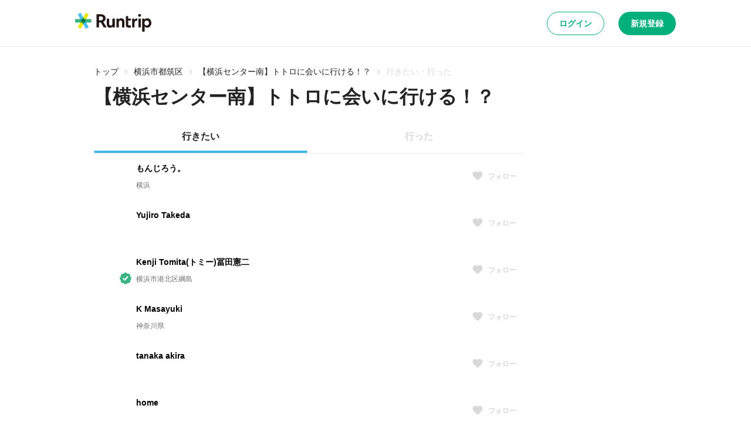

--- FILE ---
content_type: application/javascript; charset=utf-8
request_url: https://runtrip.jp/_next/static/chunks/6489-8d4f0169b26e976e.js
body_size: 6439
content:
try{let e="undefined"!=typeof window?window:"undefined"!=typeof global?global:"undefined"!=typeof globalThis?globalThis:"undefined"!=typeof self?self:{},t=(new e.Error).stack;t&&(e._sentryDebugIds=e._sentryDebugIds||{},e._sentryDebugIds[t]="d5deb812-74e6-4eda-a4ba-150cb65ec694",e._sentryDebugIdIdentifier="sentry-dbid-d5deb812-74e6-4eda-a4ba-150cb65ec694")}catch(e){}"use strict";(self.webpackChunk_N_E=self.webpackChunk_N_E||[]).push([[6489],{6489:(e,t,n)=>{n.d(t,{A:()=>ee});var i=n(31085),r=n(14041),o=n(58771),l=n(63569),a=n(33660),c=n(81225),s=n(15112),d=n(74959),u=n(33993),h=n(40122),p=n(19789),m=n(96043);let x=(0,n(53043).m)("SwapVert",e=>{let{fill:t}=e;return(0,i.jsxs)(i.Fragment,{children:[(0,i.jsx)("g",{clipPath:"url(#clip0_1492_22588)",children:(0,i.jsx)("path",{d:"M16 17.01V11C16 10.45 15.55 10 15 10C14.45 10 14 10.45 14 11V17.01H12.21C11.76 17.01 11.54 17.55 11.86 17.86L14.65 20.64C14.85 20.83 15.16 20.83 15.36 20.64L18.15 17.86C18.47 17.55 18.24 17.01 17.8 17.01H16ZM8.65003 3.35002L5.86003 6.14002C5.54003 6.45002 5.76003 6.99002 6.21003 6.99002H8.00003V13C8.00003 13.55 8.45003 14 9.00003 14C9.55003 14 10 13.55 10 13V6.99002H11.79C12.24 6.99002 12.46 6.45002 12.14 6.14002L9.35003 3.35002C9.16003 3.16002 8.84003 3.16002 8.65003 3.35002Z",fill:"#222222"})}),(0,i.jsx)("defs",{children:(0,i.jsx)("clipPath",{id:"clip0_1492_22588",children:(0,i.jsx)("rect",{width:"24",height:"24",fill:t})})})]})});var b=n(83792),g=n(59017),f=n(85192),y=n(18103),w=n(69556),v=n(82738),j=n(28391),C=n(28180),I=n(79592),A=n(63733);let k=I.Ay.p.withConfig({componentId:"sc-a0bbdf1-0"})(["",";margin-top:",";","{",";}"],(0,A.Il)("body2"),(0,A.YK)(1),A.$_.pc,(0,A.Il)("body1")),H=I.Ay.div.withConfig({componentId:"sc-a0bbdf1-1"})(["min-width:300px;width:300px;height:calc(100vh - ","px);overflow-y:scroll;background:",";border-radius:",";display:none;","{display:block;}"],e=>{let{topPosition:t}=e;return t},(0,A.yW)("bg.gray1"),(0,A.r8)("medium"),A.$_.pc),_=I.Ay.div.withConfig({componentId:"sc-a0bbdf1-2"})(["padding:",";"],(0,A.YK)(3,2,0)),D=I.Ay.div.withConfig({componentId:"sc-a0bbdf1-3"})(["background:",";box-shadow:0px -1px 1px #dddddd;position:sticky;bottom:0;z-index:100;margin-top:",";padding:",";"],(0,A.yW)("bg.gray1"),(0,A.YK)(3),(0,A.YK)(2)),L=(0,I.Ay)(b.t).withConfig({componentId:"sc-a0bbdf1-4"})(["display:none;","{display:flex;}"],A.$_.pc),K=I.Ay.div.withConfig({componentId:"sc-a0bbdf1-5"})(["display:block;","{display:none;}"],A.$_.pc),N=I.Ay.div.withConfig({componentId:"sc-a0bbdf1-6"})(["width:100%;","{min-width:0;}"],A.$_.pc),W=I.Ay.li.withConfig({componentId:"sc-a0bbdf1-7"})([""]),Y=I.Ay.div.withConfig({componentId:"sc-a0bbdf1-8"})(["display:flex;justify-content:space-around;margin-top:",";& > button{width:50%;border:none;&:hover{border:none;}}"],(0,A.YK)(3)),E=I.Ay.hr.withConfig({componentId:"sc-a0bbdf1-9"})(["border:none;border-left:1px solid ",";margin:0;"],(0,A.yW)("border.gray")),S=I.Ay.div.withConfig({componentId:"sc-a0bbdf1-10"})(["margin-top:",";position:sticky;bottom:80px;z-index:50;display:flex;justify-content:flex-end;align-items:center;","{display:none;}"],(0,A.YK)(3),A.$_.pc);var V=n(96133),z=n(63971),P=n(80824),T=n(81160),$=n(46195),F=n(31602),M=n(66183);let Z=I.Ay.form.withConfig({componentId:"sc-cc136f26-0"})(["",""],M.xe),B=I.Ay.div.withConfig({componentId:"sc-cc136f26-1"})(["display:flex;flex-wrap:wrap;gap:",";margin-top:",";& > *{width:",";}"],(0,A.YK)(2,0),(0,A.YK)(2),e=>{let{multiple:t}=e;return t?"50%":"100%"}),q=$.z.object({query:$.z.string().transform(e=>e||"").optional()}),Q=e=>{let{className:t,values:n,onSubmit:r,children:o,...l}=e,{control:a,handleSubmit:c}=(0,P.mN)({mode:"onTouched",resolver:(0,T.u)(q),defaultValues:n}),{field:s}=(0,P.as)({control:a,name:"query"}),d=(0,i.jsx)(i.Fragment,{children:(0,i.jsx)(B,{children:(0,i.jsx)(F.v,{placeholder:"走りたいコースはどこですか？",size:"sm",tabletSize:"sm",...s})})});return(0,i.jsx)(Z,{className:t,onSubmit:c(r),...l,children:o?o({fields:d,submit:null}):(0,i.jsx)(i.Fragment,{children:d})})};var U=n(99721);let R=I.Ay.form.withConfig({componentId:"sc-add147ca-0"})(["",""],M.xe),X=I.Ay.div.withConfig({componentId:"sc-add147ca-1"})(["display:flex;flex-direction:column;gap:",";"],(0,A.YK)(2,0)),O=$.z.object({sort:$.z.number().transform(e=>e)}),G=e=>{let{className:t,values:n,onSubmit:r,children:o,...l}=e,{control:a,handleSubmit:c}=(0,P.mN)({mode:"onTouched",resolver:(0,T.u)(O),defaultValues:n}),{field:s}=(0,P.as)({control:a,name:"sort"}),d=(0,i.jsx)(i.Fragment,{children:(0,i.jsx)(X,{children:V.vP.map((e,t)=>{let{label:n,value:r}=e;return(0,i.jsx)(U.s,{label:n,...s,checked:s.value===r,onChange:()=>s.onChange(r)},t)})})}),u=(0,i.jsx)(h.$,{variant:"primary",type:"submit",size:"lg",fullWidth:!0,mt:o?0:3,children:"決定"});return(0,i.jsx)(R,{className:t,onSubmit:c(r),...l,children:o?o({fields:d,submit:u}):(0,i.jsxs)(i.Fragment,{children:[d,u]})})};var J=n(79852);let ee=e=>{var t,n,I;let{coursesQuery:A,courses:P,isValidating:T,totalCourseCount:$}=e,{openBottomSheet:F,handleClose:M}=(0,l.g)(),[Z,B]=r.useState(!1),[q,U]=r.useState(null!==(t=A.sort)&&void 0!==t?t:V.wf),[R,X]=r.useState(V.CL[null!==(n=A.sort)&&void 0!==n?n:V.wf]),{search:O,onFormSubmit:ee,initialFilterFormValues:et,searchTitle:en,prefecture:ei,area:er}=(0,V.TN)(A),eo=(()=>{if(0===$)return 0;let e=Math.floor($/20);return $%20>0?e+1:e})(),el=r.useCallback(async e=>{U(e);let t={...A,sort:e,pageNumber:void 0};B(!0),await O(t),B(!1)},[A,O]),ea=r.useCallback(async e=>{M(),B(!0),await ee({...e,sort:q,pageNumber:void 0}),B(!1)},[ee,q,M]),ec=r.useCallback(async e=>{let t={...A,query:e.query,sort:q,pageNumber:void 0};B(!0),await O(t),B(!1)},[O,q,A]),es=r.useCallback(async e=>{let t={...A,sort:e.sort,pageNumber:void 0};M(),X(V.CL[e.sort]),B(!0),await O(t),B(!1)},[O,A,M]),ed=r.useCallback(e=>{O({...A,pageNumber:e-1})},[A,O]),eu=r.useRef(null),{top:eh}=(0,a.X)(eu),[ep,em]=r.useState(!0);return r.useEffect(()=>{let e=()=>{em(window.scrollY<6500)};return window.addEventListener("scroll",e),()=>{window.removeEventListener("scroll",e)}},[]),(0,i.jsxs)(c.U,{mt:[4,4,6],children:[(0,i.jsxs)(s.Q,{children:[(0,i.jsx)(s.Q.Item,{href:"/",children:"トップ"}),(0,i.jsx)(s.Q.Item,{href:"/courses",children:"ランニングコース"}),ei&&(0,i.jsx)(s.Q.Item,{href:"/courses/".concat(ei.enName),children:ei.name}),er&&(0,i.jsx)(s.Q.Item,{href:"/courses/".concat(er.prefecturesNameEn,"/").concat(er.areaId),children:er.areaName}),A.query&&(0,i.jsxs)(s.Q.Item,{href:"/courses",children:[en,"のランニングコース"]})]}),(0,i.jsxs)(d.o,{as:"h1",variant:"heading1",mt:[2,2,3],children:[en,"のランニングコース"]}),(0,i.jsxs)(k,{children:[$.toLocaleString(),"件の検索結果"]}),(0,i.jsxs)(u.s,{width:"100%",gap:3,mt:[3,3,6],children:[(0,i.jsx)(H,{ref:eu,topPosition:eh,children:(0,i.jsx)(z.sR,{values:et,onSubmit:ea,children:e=>{let{fields:t,submit:n}=e;return(0,i.jsxs)(i.Fragment,{children:[(0,i.jsx)(_,{children:t}),(0,i.jsx)(D,{children:n})]})}})}),(0,i.jsxs)(N,{children:[(0,i.jsxs)(K,{children:[(0,i.jsx)(Q,{values:{query:null!==(I=A.query)&&void 0!==I?I:""},onSubmit:ec}),(0,i.jsxs)(Y,{children:[(0,i.jsx)(h.$,{variant:"outlined",iconBefore:(0,i.jsx)(p.B,{}),onClick:()=>F({title:"絞り込み",content:(0,i.jsx)(z.sR,{values:et,onSubmit:ea,children:e=>{let{fields:t,submit:n}=e;return(0,i.jsxs)(i.Fragment,{children:[(0,i.jsx)(m.X.Body,{children:t}),(0,i.jsx)(m.X.Footer,{children:n})]})}})}),children:"絞り込み"}),(0,i.jsx)(E,{}),(0,i.jsx)(h.$,{variant:"outlined",iconBefore:(0,i.jsx)(x,{}),onClick:()=>{var e;return F({title:"並び替え",content:(0,i.jsx)(G,{values:{sort:null!==(e=A.sort)&&void 0!==e?e:V.wf},onSubmit:es,children:e=>{let{fields:t,submit:n}=e;return(0,i.jsxs)(i.Fragment,{children:[(0,i.jsx)(m.X.Body,{children:t}),(0,i.jsx)(m.X.Footer,{children:n})]})}})})},children:R})]})]}),(0,i.jsx)(b.t.Provider,{value:q,children:(0,i.jsxs)(L,{variant:"primary",onChange:el,children:[(0,i.jsx)(b.t.Tab,{value:o.to.PUBLISHED_DATE_IMAGE_COUNT_DESC,children:"おすすめ順"}),(0,i.jsx)(b.t.Tab,{value:o.to.PUBLISHED_DATE_DESC,children:"新着順"}),(0,i.jsx)(b.t.Tab,{value:o.to.VISITED_DESC,children:"行きたい順"}),(0,i.jsx)(b.t.Tab,{value:o.to.FAVORITE_DESC,children:"行った順"})]})}),Z||T&&0===P.length?(0,i.jsx)(u.s,{as:"div",gap:3,mt:3,flexDirection:"column",children:[...Array(20)].map((e,t)=>(0,i.jsx)(g.E,{type:"course",direction:"column",tabletDirection:"row",pcDirection:"row"},t))}):null,!Z&&(0,i.jsxs)(i.Fragment,{children:[!T&&0===P.length&&(0,i.jsx)(u.s,{mt:3,width:"100%",children:(0,i.jsx)(f.p,{icon:(0,i.jsx)(y.v,{}),message:"該当のコースはありません"})}),P.length>0&&(0,i.jsx)(u.s,{as:"ul",gap:3,mt:3,flexDirection:"column",children:P.map(e=>{let{course:t}=e,{course:n,user:r}=t;return(0,i.jsx)(W,{children:(0,i.jsx)(w.Z,{variant:"course",direction:"column",tabletDirection:"row",pcDirection:"row",media:{src:n.imageUrls[0]},meta:{address:"".concat(n.prefecturesName).concat(n.areaName),distance:n.distance},href:"/courses/".concat(n.prefecturesNameEn,"/").concat(n.areaId,"/").concat(n.id),title:n.title,headingLevel:2,body:n.description,avatar:{name:r.name,src:r.profileImageUrl,href:"/users/".concat(r.id),isSubscribed:(0,J.s2)(r.premium)},bodyTruncateLines:2,priority:!1})},n.id)})})]}),!Z&&$>0&&(0,i.jsx)(v.d,{mt:3,maxVisiblePages:5,currentPage:void 0!==A.pageNumber?A.pageNumber+1:1,totalPages:eo,onClick:e=>ed(e)})]})]}),ep&&(0,i.jsx)(S,{children:(0,i.jsx)(j.K,{variant:"brand-primary",size:"lg",href:"/courses/new",children:(0,i.jsx)(C.O,{})})})]})}},69556:(e,t,n)=>{n.d(t,{Z:()=>C});var i=n(31085);n(14041);var r=n(19725),o=n(13610),l=n(9175),a=n(63332),c=n(74959),s=n(7724),d=n(70530),u=n(79592),h=n(63733),p=n(66183);let m=(e,t)=>{let{row:n,column:i}=t;return t=>{let{direction:r,tabletDirection:o,pcDirection:l}=t;return(0,u.AH)(["",":",";"," ",""],e,"column"===r?i:n,o&&(0,u.AH)(["","{",":",";}"],h.$_.tablet,e,"column"===o?i:n),l&&(0,u.AH)(["","{",":",";}"],h.$_.pc,e,"column"===l?i:n))}},x=u.Ay.article.withConfig({componentId:"sc-e775e080-0"})([""," display:flex;position:relative;max-height:380px;width:",";",""],p.xe,e=>{let{width:t}=e;return"string"==typeof t?t:"".concat(t,"px")},m("flex-direction",{column:"column",row:"row"})),b=u.Ay.div.withConfig({componentId:"sc-e775e080-1"})(["overflow:hidden;width:100%;display:flex;flex-direction:column;"," ",""],m("margin-left",{column:0,row:(0,h.YK)(2)}),e=>{let{variant:t}=e;return"station"===t&&(0,u.AH)(["pointer-events:none;"," top:106px;padding:",";"],m("position",{column:"absolute",row:"relative"}),(0,h.YK)(2))}),g=u.Ay.div.withConfig({componentId:"sc-e775e080-2"})(["display:flex;gap:",";position:absolute;top:",";left:",";color:",";background:",";padding:",";border-radius:",";& > svg{height:20px;width:20px;}"],(0,h.YK)(1),(0,h.YK)(2),(0,h.YK)(2),(0,h.yW)("text.white"),(0,h.yW)("accent.green1"),(0,h.YK)(.5,1),(0,h.r8)("medium")),f=(0,u.AH)(["&::after{content:'';position:absolute;top:0;left:0;width:100%;height:100%;background:linear-gradient( 180deg,rgba(34,34,34,0) 50.23%,rgba(34,34,34,0.7) 100% );display:block;user-select:none;pointer-events:none;z-index:1;}"]),y=u.Ay.div.withConfig({componentId:"sc-e775e080-3"})(["overflow:hidden;border-radius:",";position:relative;width:",";min-width:240px;"," "," "," "," "," & > img{width:100%;height:100%;object-fit:cover;}"],(0,h.r8)("medium"),e=>{let{width:t}=e;return"string"==typeof t?t:"".concat(t,"px")},m("max-width",{column:"initial",row:"240px"}),m("height",{column:"217px",row:"160px"}),e=>{let{variant:t,direction:n}=e;return"column"===n||"station"===t?f:(0,u.AH)(["&::after{display:none;}"])},e=>{let{tabletDirection:t,variant:n}=e;return t&&(0,u.AH)(["","{",";","}"],h.$_.tablet,"column"===t?(0,h.Il)("caption1"):(0,h.Il)("body2"),"column"===t||"station"===n?f:(0,u.AH)(["&::after{display:none;}"]))},e=>{let{pcDirection:t,variant:n}=e;return t&&(0,u.AH)(["","{",";","}"],h.$_.pc,"column"===t?(0,h.Il)("caption1"):(0,h.Il)("body2"),"column"===t||"station"===n?f:(0,u.AH)(["&::after{display:none;}"]))}),w=u.Ay.header.withConfig({componentId:"sc-e775e080-4"})(["width:100%;z-index:2;"," & *{","}"],e=>{let{variant:t}=e;return"course"===t&&(0,u.AH)([""," "," ","}",""],m("pointer-events",{column:"none",row:"auto"}),m("position",{column:"absolute",row:"relative"}),m("top",{column:"136px",row:"0"}),m("padding",{column:(0,h.YK)(2),row:0}))},m("color",{column:(0,h.yW)("text.white"),row:(0,h.yW)("text.black")})),v=u.Ay.div.withConfig({componentId:"sc-e775e080-5"})(["display:inline;"," ",";"," ",""],m("color",{column:(0,h.yW)("text.white"),row:(0,h.yW)("text.gray1")}),e=>{let{direction:t}=e;return"column"===t?(0,h.Il)("caption1"):(0,h.Il)("body2")},e=>{let{tabletDirection:t}=e;return t&&(0,u.AH)(["","{",";}"],h.$_.tablet,"column"===t?(0,h.Il)("caption1"):(0,h.Il)("body2"))},e=>{let{pcDirection:t}=e;return t&&(0,u.AH)(["","{",";}"],h.$_.pc,"column"===t?(0,h.Il)("caption1"):(0,h.Il)("body2"))}),j=u.Ay.footer.withConfig({componentId:"sc-e775e080-6"})(["z-index:2;& *{","}"," ",""],e=>{let{variant:t}=e;return"station"===t&&m("color",{column:(0,h.yW)("text.white"),row:(0,h.yW)("text.black")})},e=>{let{variant:t}=e;return"course"===t&&m("margin-top",{column:(0,h.YK)(1),row:"auto"})},e=>{let{variant:t}=e;return"station"===t&&(0,u.AH)(["margin-top:",";& > *{color:",";pointer-events:auto;z-index:2;}"],(0,h.YK)(.5),(0,h.yW)("text.white"))}),C=e=>{var t,n,u,h;let{variant:p="course",direction:m="column",hasPrivilege:f=!1,tabletDirection:C,pcDirection:I,title:A,headingLevel:k=3,href:H,external:_,meta:D,body:L,bodyTruncateLines:K=2,media:N,width:W="100%",priority:Y,avatar:E,...S}=e,V="course"===p;return(0,i.jsxs)(x,{width:W,direction:m,tabletDirection:C,pcDirection:I,...S,children:[N&&(0,i.jsx)(d.N,{href:H,external:_,children:(0,i.jsx)(y,{variant:p,direction:m,tabletDirection:C,pcDirection:I,width:W,onClick:N.onClick,children:(0,i.jsx)(a._,{src:null!==(t=N.src)&&void 0!==t?t:r.K,alt:null!==(n=N.alt)&&void 0!==n?n:A,priority:Y,fill:!0,sizes:null!==(u=N.sizes)&&void 0!==u?u:"500px",unoptimized:!N.src||void 0})})}),!V&&f&&(0,i.jsxs)(g,{children:[(0,i.jsx)(o.m,{}),(0,i.jsx)(c.o,{as:"span",variant:"subtitle3",color:"inherit",children:"特典あり"})]}),(0,i.jsxs)(b,{variant:p,direction:m,tabletDirection:C,pcDirection:I,children:[(0,i.jsxs)(w,{variant:p,direction:m,tabletDirection:C,pcDirection:I,children:[D&&(0,i.jsx)(s.P,{children:(0,i.jsx)(v,{direction:m,tabletDirection:C,pcDirection:I,children:"string"==typeof D?D:"".concat(D.address).concat(V&&D.distance?" (".concat((D.distance/1e3).toFixed(1),"km)"):"")})}),A&&(0,i.jsx)(s.P,{mt:D?.5:0,children:(0,i.jsx)(d.N,{href:H,external:_,children:(0,i.jsx)(c.o,{as:"h".concat(k),color:"inherit",display:"inline",variant:"heading3",children:A})})})]}),V&&L&&(0,i.jsx)(c.o,{mt:1,as:"p",color:"inherit",variant:"body1",textAlign:"justify",wordBreak:"break-all",children:(0,i.jsx)(s.P,{lines:K,children:L})}),E&&(0,i.jsx)(j,{variant:p,direction:m,tabletDirection:C,pcDirection:I,children:(0,i.jsx)(l.e,{...E,size:"course"===p&&"column"===m?"sm":"xs",tabletSize:"course"===p&&(null!=C?C:m)==="column"?"sm":"xs",pcSize:"course"===p&&(null!==(h=null!=I?I:C)&&void 0!==h?h:m)==="column"?"sm":"xs",labeled:!0})})]})]})}},83792:(e,t,n)=>{n.d(t,{t:()=>m});var i=n(31085),r=n(14041);let o=r.createContext(void 0),l=()=>r.useContext(o);var a=n(79592);let c=a.Ay.div.withConfig({componentId:"sc-906db7a5-0"})(["width:100%;"]);var s=n(63733);let d=a.Ay.li.withConfig({componentId:"sc-dea7a7c-0"})(["width:100%;display:flex;align-items:center;justify-content:center;cursor:pointer;position:relative;",""],e=>{let{variant:t,selected:n}=e;return"primary"===t?(0,a.AH)(["",";color:",";height:56px;",""],(0,s.Il)("subtitle1"),n?(0,s.yW)("text.black"):(0,s.yW)("text.gray2"),n&&(0,a.AH)(["&::after{content:'';position:absolute;bottom:0;left:0;width:100%;height:4px;background:",";border-radius:",";"],(0,s.yW)("accent.blue1"),(0,s.r8)("medium"))):(0,a.AH)(["",";color:",";height:32px;border-radius:",";background:",";"],(0,s.Il)("subtitle2"),n?(0,s.yW)("text.white"):(0,s.yW)("text.black"),(0,s.r8)("full"),n?(0,s.yW)("accent.blue1"):"transparent")}),u=a.Ay.div.withConfig({componentId:"sc-dea7a7c-1"})([""," display:flex;justify-content:center;align-items:center;min-width:18px;height:18px;padding:"," ",";margin:0 ",";border-radius:12px;",""],(0,s.Il)("subtitle4"),(0,s.YK)(.25),(0,s.YK)(.625),(0,s.YK)(.75),e=>{let{selected:t}=e;return t?(0,a.AH)(["color:",";background:",";"],(0,s.yW)("text.white"),(0,s.yW)("accent.blue1")):(0,a.AH)(["color:",";background:",";"],(0,s.yW)("text.white"),(0,s.yW)("text.gray2"))}),h=a.Ay.ul.withConfig({componentId:"sc-1af351d2-0"})(["display:flex;align-items:center;width:100%;position:relative;& > *{margin-left:",";&:first-child{margin-left:0;}}",""],e=>{let{variant:t}=e;return(0,s.YK)("primary"===t?1:.5)},e=>{let{variant:t}=e;return"primary"===t?(0,a.AH)(["box-shadow:0px 1px 0px ",";"],(0,s.yW)("border.gray")):(0,a.AH)(["padding:",";border-radius:",";background:",";"],(0,s.YK)(.5),(0,s.r8)("full"),(0,s.yW)("bg.gray1"))}),p=(e,t)=>r.useMemo(()=>r.Children.toArray(e).map(e=>{if(r.isValidElement(e))return r.cloneElement(e,{variant:t.variant,onClick:t.onClick});throw Error("Children of Tabs must be a valid React element")}),[e,t.variant,t.onClick]),m=e=>{let{className:t,variant:n="primary",children:o,onChange:l}=e,a=p(o,{variant:n,onClick:r.useCallback(e=>{null==l||l(e)},[l])});return(0,i.jsx)(h,{className:t,variant:n,children:a})};m.Provider=e=>{let{value:t,children:n}=e;return(0,i.jsx)(o.Provider,{value:t,children:n})},m.Tab=e=>{let{className:t,variant:n,value:o,badge:a,onClick:c,children:s}=e,h=l()===o,p=r.useCallback(()=>{null==c||c(o)},[c,o]);return(0,i.jsxs)(d,{className:t,variant:null!=n?n:"primary",selected:h,role:"tab",tabIndex:h?0:-1,"aria-controls":"".concat(o),"aria-selected":h,onClick:p,children:[s,"primary"===n&&a&&(0,i.jsx)(u,{selected:h,children:a})]})},m.Panel=e=>{let{value:t,children:n}=e,r=l();return(0,i.jsx)(c,{role:"tabpanel",children:r===t&&n})}},13610:(e,t,n)=>{n.d(t,{m:()=>r});var i=n(31085);let r=(0,n(53043).m)("Glitter",e=>{let{fill:t}=e;return(0,i.jsx)("path",{d:"M10 19L7.5 13.5L2 11L7.5 8.5L10 3L12.5 8.5L18 11L12.5 13.5L10 19ZM18 21L16.75 18.25L14 17L16.75 15.75L18 13L19.25 15.75L22 17L19.25 18.25L18 21Z",fill:t})})},19789:(e,t,n)=>{n.d(t,{B:()=>r});var i=n(31085);let r=(0,n(53043).m)("Tune",e=>{let{fill:t}=e;return(0,i.jsxs)(i.Fragment,{children:[(0,i.jsx)("g",{clipPath:"url(#clip0_1492_22593)",children:(0,i.jsx)("path",{d:"M3.5 18C3.5 18.55 3.95 19 4.5 19H9.5V17H4.5C3.95 17 3.5 17.45 3.5 18ZM3.5 6C3.5 6.55 3.95 7 4.5 7H13.5V5H4.5C3.95 5 3.5 5.45 3.5 6ZM13.5 20V19H20.5C21.05 19 21.5 18.55 21.5 18C21.5 17.45 21.05 17 20.5 17H13.5V16C13.5 15.45 13.05 15 12.5 15C11.95 15 11.5 15.45 11.5 16V20C11.5 20.55 11.95 21 12.5 21C13.05 21 13.5 20.55 13.5 20ZM7.5 10V11H4.5C3.95 11 3.5 11.45 3.5 12C3.5 12.55 3.95 13 4.5 13H7.5V14C7.5 14.55 7.95 15 8.5 15C9.05 15 9.5 14.55 9.5 14V10C9.5 9.45 9.05 9 8.5 9C7.95 9 7.5 9.45 7.5 10ZM21.5 12C21.5 11.45 21.05 11 20.5 11H11.5V13H20.5C21.05 13 21.5 12.55 21.5 12ZM16.5 9C17.05 9 17.5 8.55 17.5 8V7H20.5C21.05 7 21.5 6.55 21.5 6C21.5 5.45 21.05 5 20.5 5H17.5V4C17.5 3.45 17.05 3 16.5 3C15.95 3 15.5 3.45 15.5 4V8C15.5 8.55 15.95 9 16.5 9Z",fill:t})}),(0,i.jsx)("defs",{children:(0,i.jsx)("clipPath",{id:"clip0_1492_22593",children:(0,i.jsx)("rect",{width:"24",height:"24",fill:t,transform:"translate(0.5)"})})})]})})}}]);